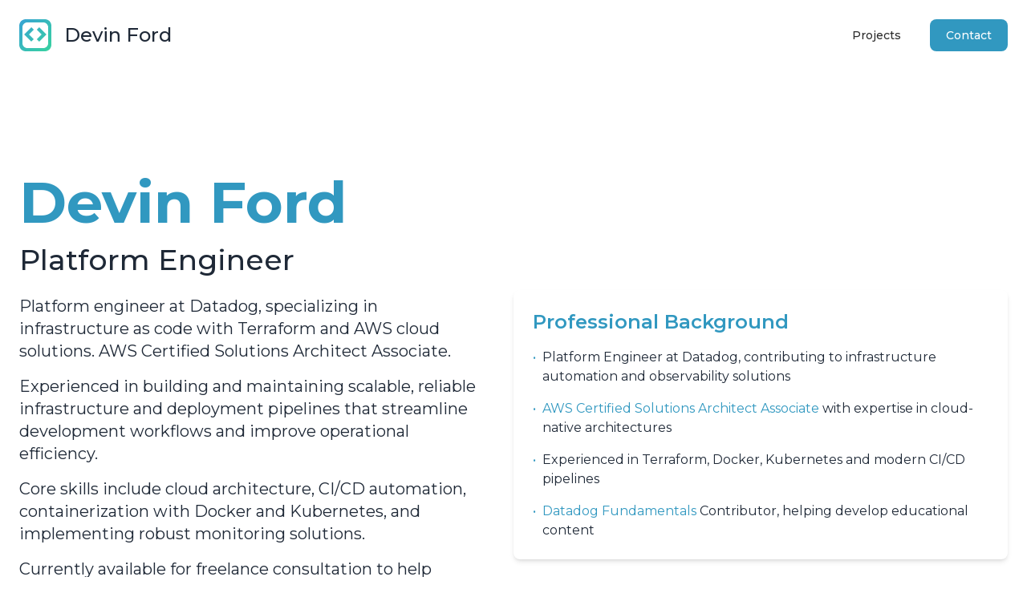

--- FILE ---
content_type: text/html
request_url: https://www.devindford.com/
body_size: 4950
content:
<!DOCTYPE html><html lang="en"> <head><meta charset="UTF-8"><meta name="viewport" content="width=device-width, initial-scale=1.0"><meta name="generator" content="Astro v5.5.4"><!-- SEO --><title>Devin Ford | Platform Engineer &amp; AWS Solutions Architect</title><meta name="description" content="Experienced Platform Engineer at Datadog specializing in AWS cloud solutions, Terraform, and infrastructure as code. AWS Certified Solutions Architect providing reliable infrastructure solutions."><meta name="robots" content="index, follow"><link rel="canonical" href="https://devinford.dev/"><meta name="keywords" content="platform engineer, terraform, aws, infrastructure as code, devops, cloud infrastructure, platform engineering, datadog, certified solutions architect, cloud architecture"><meta name="author" content="Devin Ford"><!-- Open Graph / Facebook --><meta property="og:type" content="website"><meta property="og:url" content="https://devinford.dev/"><meta property="og:title" content="Devin Ford | Platform Engineer &#38; AWS Solutions Architect"><meta property="og:description" content="Experienced Platform Engineer at Datadog specializing in AWS cloud solutions, Terraform, and infrastructure as code. AWS Certified Solutions Architect providing reliable infrastructure solutions."><meta property="og:image" content="/img/codelogo_v2.svg"><meta property="og:site_name" content="Devin Ford - Platform Engineer"><!-- Twitter --><meta name="twitter:card" content="summary_large_image"><meta name="twitter:url" content="https://devinford.dev/"><meta name="twitter:title" content="Devin Ford | Platform Engineer &#38; AWS Solutions Architect"><meta name="twitter:description" content="Experienced Platform Engineer at Datadog specializing in AWS cloud solutions, Terraform, and infrastructure as code. AWS Certified Solutions Architect providing reliable infrastructure solutions."><meta name="twitter:image" content="/img/codelogo_v2.svg"><meta name="twitter:creator" content="@devindford"><meta name="twitter:site" content="@devindford"><!-- Favicon --><link rel="icon" type="image/svg+xml" href="/img/codelogo_v2.svg"><link rel="apple-touch-icon" sizes="180x180" href="/img/apple-touch-icon.png"><link rel="icon" type="image/png" sizes="32x32" href="/img/favicon-32x32.png"><link rel="icon" type="image/png" sizes="16x16" href="/img/favicon-16x16.png"><link rel="manifest" href="/site.webmanifest"><!-- Fonts --><link rel="preconnect" href="https://fonts.googleapis.com"><link rel="preconnect" href="https://fonts.gstatic.com" crossorigin><link href="https://fonts.googleapis.com/css2?family=Montserrat:wght@400;500;600;700&display=swap" rel="stylesheet"><!-- Structured data --><script type="application/ld+json">
      {
        "@context": "https://schema.org",
        "@type": "Person",
        "name": "Devin Ford",
        "url": "https://devinford.dev",
        "image": "/img/codelogo_v2.svg",
        "jobTitle": "Platform Engineer",
        "worksFor": {
          "@type": "Organization",
          "name": "Datadog"
        },
        "sameAs": [
          "https://github.com/devindford",
          "https://www.linkedin.com/in/devindford/",
          "https://twitter.com/devindford",
          "https://codepen.io/devindford"
        ],
        "description": "Platform engineer specializing in infrastructure as code with Terraform and AWS cloud solutions."
      }
    </script><link rel="stylesheet" href="/_astro/index.BXuby3DY.css"></head> <body>  <header class="relative z-10"> <div class="max-w-7xl mx-auto px-4 sm:px-6"> <nav class="flex justify-between items-center py-6"> <div class="flex items-center"> <a href="/" class="flex items-center" aria-label="Home"> <img src="/img/codelogo_v2.svg" alt="Devin Ford Logo" loading="eager" width="40" height="40" decoding="async" class="h-10 w-10"> <h1 class="ml-4 text-2xl font-medium">Devin Ford</h1> </a> </div> <div class="hidden md:flex space-x-4"> <a href="#projects" class="px-5 py-2.5 text-sm font-medium text-dark hover:text-primary transition-colors">Projects</a> <a href="#contact" class="px-5 py-2.5 text-sm font-medium bg-primary text-white rounded-lg hover:bg-primary/90 transition-colors">Contact</a> </div> <!-- Mobile menu button --> <div class="md:hidden"> <button id="menu-toggle" class="text-dark focus:outline-none" aria-label="Toggle menu"> <svg class="h-6 w-6" fill="none" viewBox="0 0 24 24" stroke="currentColor"> <path stroke-linecap="round" stroke-linejoin="round" stroke-width="2" d="M4 6h16M4 12h16M4 18h16" id="menu-open"></path> <path stroke-linecap="round" stroke-linejoin="round" stroke-width="2" d="M6 18L18 6M6 6l12 12" id="menu-close" class="hidden"></path> </svg> </button> </div> </nav> <!-- Mobile menu --> <div id="mobile-menu" class="md:hidden hidden"> <div class="px-2 pt-2 pb-8 space-y-4 flex flex-col"> <a href="#projects" class="px-4 py-2 text-dark hover:bg-gray-100 rounded-lg transition-colors">Projects</a> <a href="https://blog.devindford.com" target="_blank" rel="noopener noreferrer" class="px-4 py-2 text-dark hover:bg-gray-100 rounded-lg transition-colors">Blog</a> <a href="#contact" class="px-4 py-2 bg-primary text-white rounded-lg hover:bg-primary/90 transition-colors">Contact</a> </div> </div> </div> </header> <script type="module">const s=document.getElementById("menu-toggle"),e=document.getElementById("mobile-menu"),n=document.getElementById("menu-open"),t=document.getElementById("menu-close");s&&e&&n&&t&&(s.addEventListener("click",()=>{e.classList.toggle("hidden"),n.classList.toggle("hidden"),t.classList.toggle("hidden")}),e.querySelectorAll("a").forEach(d=>{d.addEventListener("click",()=>{e.classList.add("hidden"),n.classList.remove("hidden"),t.classList.add("hidden")})}));</script> <main> <section class="relative overflow-hidden py-16"> <div class="max-w-7xl mx-auto px-4 sm:px-6 pt-12 pb-16 md:pt-16 md:pb-20 flex flex-col md:flex-row items-center"> <div class="md:w-1/2 z-10"> <h2 class="text-5xl md:text-6xl lg:text-7xl font-bold text-primary mb-4">Devin Ford</h2> <h3 class="text-3xl md:text-4xl font-medium mb-6">Platform Engineer</h3> <div class="space-y-4 mb-8 max-w-xl"> <p class="text-lg md:text-xl">
Platform engineer at Datadog, specializing in infrastructure as code with Terraform and AWS cloud solutions. AWS Certified Solutions Architect Associate.
</p> <p class="text-lg md:text-xl">
Experienced in building and maintaining scalable, reliable infrastructure and deployment pipelines that streamline development workflows and improve operational efficiency.
</p> <p class="text-lg md:text-xl">
Core skills include cloud architecture, CI/CD automation, containerization with Docker and Kubernetes, and implementing robust monitoring solutions.
</p> <p class="text-lg md:text-xl">
Currently available for freelance consultation to help optimize your cloud infrastructure and platform implementation.
</p> </div> <div class="flex space-x-6"> <a href="https://github.com/devindford" target="_blank" rel="noopener noreferrer" aria-label="GitHub" title="GitHub" class="hover:scale-110 transition-transform"> <img src="/icons/github.svg" alt="GitHub" loading="eager" width="32" height="32" decoding="async" class="w-8 h-8"> </a> <a href="https://www.linkedin.com/in/devindford/" target="_blank" rel="noopener noreferrer" aria-label="LinkedIn" title="LinkedIn" class="hover:scale-110 transition-transform"> <img src="/icons/linked-in.svg" alt="LinkedIn" loading="eager" width="32" height="32" decoding="async" class="w-8 h-8"> </a> </div> </div> <div class="md:w-1/2 mt-12 md:mt-0 relative z-0"> <div class="bg-white p-6 rounded-lg shadow-md"> <h4 class="text-xl md:text-2xl font-semibold mb-4 text-primary">Professional Background</h4> <ul class="space-y-4"> <li class="flex items-start"> <span class="inline-block flex-shrink-0 text-primary mr-2">•</span> <span class="text-sm md:text-base">Platform Engineer at Datadog, contributing to infrastructure automation and observability solutions</span> </li> <li class="flex items-start"> <span class="inline-block flex-shrink-0 text-primary mr-2">•</span> <span class="text-sm md:text-base"> <a href="https://www.credly.com/badges/0fe6ef5e-d168-4cbc-bdad-0d4765047768/public_url" target="_blank" rel="noopener noreferrer" class="text-primary hover:underline">
AWS Certified Solutions Architect Associate
</a>
with expertise in cloud-native architectures
</span> </li> <li class="flex items-start"> <span class="inline-block flex-shrink-0 text-primary mr-2">•</span> <span class="text-sm md:text-base">Experienced in Terraform, Docker, Kubernetes and modern CI/CD pipelines</span> </li> <li class="flex items-start"> <span class="inline-block flex-shrink-0 text-primary mr-2">•</span> <span class="text-sm md:text-base"> <a href="https://www.credly.com/badges/11a656b7-179b-4892-9f87-1cd1f6e3ae24/public_url" target="_blank" rel="noopener noreferrer" class="text-primary hover:underline">
Datadog Fundamentals
</a>
Contributor, helping develop educational content
</span> </li> </ul> </div> </div> </div> </section> <section class="py-12"> <div class="section-container"> <h2 class="text-4xl md:text-5xl font-bold text-center mb-12">Platform Engineering Expertise</h2> <div class="grid grid-cols-1 md:grid-cols-2 lg:grid-cols-3 gap-8"> <div class="bg-white p-8 rounded-lg shadow-md border border-gray-100 hover:shadow-lg transition-shadow"> <div class="flex items-center mb-6"> <div class="bg-primary/10 p-3 rounded-full mr-4"> <ion-icon name="server-outline" class="text-4xl text-primary"></ion-icon> </div> <h3 class="text-xl font-semibold">Infrastructure as Code</h3> </div> <p class="text-gray-600">Expert in Terraform for defining and provisioning infrastructure through code. Experience creating modular, reusable infrastructure components across multiple cloud providers.</p> </div><div class="bg-white p-8 rounded-lg shadow-md border border-gray-100 hover:shadow-lg transition-shadow"> <div class="flex items-center mb-6"> <div class="bg-primary/10 p-3 rounded-full mr-4"> <ion-icon name="cloud-outline" class="text-4xl text-primary"></ion-icon> </div> <h3 class="text-xl font-semibold">AWS Solutions</h3> </div> <p class="text-gray-600">AWS Certified Solutions Architect Associate. Extensive experience with EC2, ECS, S3, RDS, Lambda, API Gateway, and CloudFormation.</p> </div><div class="bg-white p-8 rounded-lg shadow-md border border-gray-100 hover:shadow-lg transition-shadow"> <div class="flex items-center mb-6"> <div class="bg-primary/10 p-3 rounded-full mr-4"> <ion-icon name="git-branch-outline" class="text-4xl text-primary"></ion-icon> </div> <h3 class="text-xl font-semibold">CI/CD Pipelines</h3> </div> <p class="text-gray-600">Building robust continuous integration and deployment pipelines using GitHub Actions, Jenkins, and AWS CodePipeline to automate software delivery.</p> </div><div class="bg-white p-8 rounded-lg shadow-md border border-gray-100 hover:shadow-lg transition-shadow"> <div class="flex items-center mb-6"> <div class="bg-primary/10 p-3 rounded-full mr-4"> <ion-icon name="cube-outline" class="text-4xl text-primary"></ion-icon> </div> <h3 class="text-xl font-semibold">Containerization</h3> </div> <p class="text-gray-600">Containerizing applications with Docker and orchestrating with Kubernetes to enable scalable, portable deployments across environments.</p> </div><div class="bg-white p-8 rounded-lg shadow-md border border-gray-100 hover:shadow-lg transition-shadow"> <div class="flex items-center mb-6"> <div class="bg-primary/10 p-3 rounded-full mr-4"> <ion-icon name="analytics-outline" class="text-4xl text-primary"></ion-icon> </div> <h3 class="text-xl font-semibold">Monitoring &amp; Observability</h3> </div> <p class="text-gray-600">Implementing comprehensive monitoring solutions using Datadog to ensure system reliability and performance.</p> </div><div class="bg-white p-8 rounded-lg shadow-md border border-gray-100 hover:shadow-lg transition-shadow"> <div class="flex items-center mb-6"> <div class="bg-primary/10 p-3 rounded-full mr-4"> <ion-icon name="shield-checkmark-outline" class="text-4xl text-primary"></ion-icon> </div> <h3 class="text-xl font-semibold">Security</h3> </div> <p class="text-gray-600">Applying security best practices in infrastructure, including IAM, network security groups, and implementing least privilege principles.</p> </div> </div> <div class="mt-16 space-y-8"> <div class="p-8 bg-gradient-to-r from-primary/10 to-secondary/10 rounded-lg"> <div class="flex flex-col md:flex-row items-center justify-between"> <div class="mb-6 md:mb-0 md:mr-8"> <a href="https://www.credly.com/badges/0fe6ef5e-d168-4cbc-bdad-0d4765047768/public_url" target="_blank" rel="noopener noreferrer" class="inline-block bg-white p-2 rounded-lg mb-4 hover:shadow-md transition-shadow"> <img src="https://d1.awsstatic.com/training-and-certification/certification-badges/AWS-Certified-Solutions-Architect-Associate_badge.3419559c682629072f1eb968d59dea0741772c0f.png" alt="AWS Certified Solutions Architect" loading="lazy" width="600" height="600" decoding="async" class="h-20 w-auto"> </a> <h3 class="text-2xl font-semibold mb-2">AWS Certified Solutions Architect</h3> <p class="text-lg text-gray-700">Associate Level Certification</p> </div> <div class="md:max-w-lg"> <p class="text-lg"> Validated expertise in designing and deploying scalable, highly available, and fault-tolerant systems on AWS. Skilled in selecting appropriate AWS services to build secure and robust applications with optimal cost efficiency. </p> <a href="https://www.credly.com/badges/0fe6ef5e-d168-4cbc-bdad-0d4765047768/public_url" target="_blank" rel="noopener noreferrer" class="inline-block mt-3 text-primary hover:underline">Verify on Credly →</a> </div> </div> </div><div class="p-8 bg-gradient-to-r from-primary/10 to-secondary/10 rounded-lg"> <div class="flex flex-col md:flex-row items-center justify-between"> <div class="mb-6 md:mb-0 md:mr-8"> <a href="https://www.credly.com/badges/11a656b7-179b-4892-9f87-1cd1f6e3ae24/public_url" target="_blank" rel="noopener noreferrer" class="inline-block bg-white p-2 rounded-lg mb-4 hover:shadow-md transition-shadow"> <img src="/img/dd_fund.png" alt="Datadog Fundamentals Contributor" loading="lazy" width="600" height="600" decoding="async" class="h-20 w-auto"> </a> <h3 class="text-2xl font-semibold mb-2">Datadog Fundamentals Contributor</h3> <p class="text-lg text-gray-700">Contributing to Datadog&#39;s training materials</p> </div> <div class="md:max-w-lg"> <p class="text-lg"> Recognized contributor to Datadog&#39;s Fundamentals certification exam, helping to develop and review content for the monitoring and observability platform&#39;s industry-recognized certification. </p> <a href="https://www.credly.com/badges/11a656b7-179b-4892-9f87-1cd1f6e3ae24/public_url" target="_blank" rel="noopener noreferrer" class="inline-block mt-3 text-primary hover:underline">Verify on Credly →</a> </div> </div> </div> </div> </div> </section> <section id="projects" class="bg-gray-50 py-20"> <div class="section-container"> <h2 class="text-4xl md:text-5xl font-bold text-center mb-16">Featured Projects</h2> <div class="grid grid-cols-1 md:grid-cols-2 gap-10"> <div class="bg-white rounded-lg overflow-hidden shadow-lg transition-transform duration-300 hover:shadow-xl hover:-translate-y-1"> <div class="h-64 overflow-hidden"> <img src="https://assets.bromantasy.com/site/bromantasy-og-image-1200.webp" alt="BroMantasy project screenshot" loading="lazy" width="1200" height="630" decoding="async" class="w-full h-full object-cover"> </div> <div class="p-6"> <h3 class="text-2xl font-semibold mb-3">BroMantasy</h3> <p class="text-gray-600 mb-6">A book review and recommendation website with a focus on user experience and SEO optimization.</p> <div class="flex flex-wrap gap-4"> <a href="https://bromantasy.com" target="_blank" rel="noopener noreferrer" class="btn bg-primary text-white border-primary hover:bg-primary/90 hover:text-white">
Live Site
</a> </div> </div> </div><div class="bg-white rounded-lg overflow-hidden shadow-lg transition-transform duration-300 hover:shadow-xl hover:-translate-y-1"> <div class="h-64 overflow-hidden"> <img src="https://shadowtransportllc.com/images/og/shadow-transport-og.webp" alt="Shadow Transport LLC project screenshot" loading="lazy" width="1200" height="630" decoding="async" class="w-full h-full object-cover"> </div> <div class="p-6"> <h3 class="text-2xl font-semibold mb-3">Shadow Transport LLC</h3> <p class="text-gray-600 mb-6">Heavy duty transportation company website with a focus on user experience and SEO optimization.</p> <div class="flex flex-wrap gap-4"> <a href="https://shadowtransportllc.com" target="_blank" rel="noopener noreferrer" class="btn bg-primary text-white border-primary hover:bg-primary/90 hover:text-white">
Live Site
</a> </div> </div> </div><div class="bg-white rounded-lg overflow-hidden shadow-lg transition-transform duration-300 hover:shadow-xl hover:-translate-y-1"> <div class="h-64 overflow-hidden"> <img src="https://nurseryonnotchhill.com/nonh_meta_img.png" alt="Nursery on Notch Hill project screenshot" loading="lazy" width="1200" height="630" decoding="async" class="w-full h-full object-cover"> </div> <div class="p-6"> <h3 class="text-2xl font-semibold mb-3">Nursery on Notch Hill</h3> <p class="text-gray-600 mb-6">Preschool website with a focus on user experience and SEO optimization. Also implemented Dato CMS for content management.</p> <div class="flex flex-wrap gap-4"> <a href="https://nurseryonnotchhill.com" target="_blank" rel="noopener noreferrer" class="btn bg-primary text-white border-primary hover:bg-primary/90 hover:text-white">
Live Site
</a> </div> </div> </div> </div> </div> </section> <section id="contact" class="py-20 bg-gray-50"> <div class="section-container"> <h2 class="text-4xl md:text-5xl font-bold text-center mb-16">Get In Touch</h2> <div class="max-w-3xl mx-auto bg-white p-8 rounded-lg shadow-md"> <div class="grid grid-cols-1 md:grid-cols-2 gap-8"> <div> <h3 class="text-2xl font-semibold mb-6">Contact Information</h3> <ul class="space-y-6"> <li class="flex items-start"> <div class="bg-primary/10 p-3 rounded-full mr-4"> <ion-icon name="mail-outline" class="text-2xl text-primary"></ion-icon> </div> <div> <h4 class="text-lg font-medium mb-1">Email</h4> <a href="mailto:devin.d.ford@gmail.com" class="text-gray-700 hover:text-primary transition-colors">
devin.d.ford@gmail.com
</a> </div> </li> <li class="flex items-start"> <div class="bg-primary/10 p-3 rounded-full mr-4"> <ion-icon name="navigate-circle-outline" class="text-2xl text-primary"></ion-icon> </div> <div> <h4 class="text-lg font-medium mb-1">Social Profiles</h4> <div class="flex space-x-4 mt-2"> <a href="https://www.x.com/devindford" target="_blank" rel="noopener noreferrer" aria-label="X.com" class="text-gray-600 hover:text-[#1DA1F2] transition-colors"> <ion-icon name="logo-twitter" class="text-2xl"></ion-icon> </a> <a href="https://github.com/devindford" target="_blank" rel="noopener noreferrer" aria-label="GitHub" class="text-gray-600 hover:text-dark transition-colors"> <ion-icon name="logo-github" class="text-2xl"></ion-icon> </a> <a href="https://www.linkedin.com/in/devindford/" target="_blank" rel="noopener noreferrer" aria-label="LinkedIn" class="text-gray-600 hover:text-[#0077B5] transition-colors"> <ion-icon name="logo-linkedin" class="text-2xl"></ion-icon> </a> </div> </div> </li> </ul> </div> <div class="flex items-center justify-center"> <div class="text-center"> <p class="text-lg mb-6">Looking for help with your infrastructure or platform engineering needs?</p> <a href="mailto:devin.d.ford@gmail.com?subject=Platform%20Engineering%20Inquiry" class="inline-block px-6 py-3 bg-primary text-white rounded-lg hover:bg-primary/90 transition-colors">
Email Me
</a> </div> </div> </div> </div> </div> </section> <script src="https://www.google.com/recaptcha/api.js" async defer></script> </main> <footer class="bg-dark text-white py-12"> <div class="max-w-7xl mx-auto px-4 sm:px-6"> <div class="flex flex-col md:flex-row justify-between items-center"> <div class="mb-6 md:mb-0"> <div class="flex items-center"> <img src="/img/codelogo_v2.svg" alt="Devin Ford Logo" loading="lazy" width="40" height="40" decoding="async" class="h-10 w-10 mr-4"> <h2 class="text-2xl font-medium">Devin Ford</h2> </div> <p class="mt-4 text-gray-300 max-w-md">
Platform Engineer specializing in AWS and Terraform. Building scalable, reliable infrastructure for modern applications.
</p> </div> <div class="grid grid-cols-2 gap-8 md:gap-20"> <div> <h3 class="text-lg font-medium mb-4">Quick Links</h3> <ul class="space-y-2"> <li><a href="#projects" class="text-gray-300 hover:text-white transition-colors">Projects</a></li> <li><a href="#contact" class="text-gray-300 hover:text-white transition-colors">Contact</a></li> </ul> </div> <div> <h3 class="text-lg font-medium mb-4">Connect</h3> <ul class="space-y-2"> <li><a href="https://github.com/devindford" target="_blank" rel="noopener noreferrer" class="text-gray-300 hover:text-white transition-colors">GitHub</a></li> <li><a href="https://www.linkedin.com/in/devindford/" target="_blank" rel="noopener noreferrer" class="text-gray-300 hover:text-white transition-colors">LinkedIn</a></li> <li><a href="https://www.twitter.com/devindford" target="_blank" rel="noopener noreferrer" class="text-gray-300 hover:text-white transition-colors">Twitter</a></li> <li><a href="https://codepen.io/devindford" target="_blank" rel="noopener noreferrer" class="text-gray-300 hover:text-white transition-colors">CodePen</a></li> </ul> </div> </div> </div> <div class="mt-12 pt-8 border-t border-gray-700 text-center text-gray-400"> <p>&copy; 2025 Devin Ford. All rights reserved.</p> </div> </div> </footer>  <script src="https://unpkg.com/ionicons@5.5.2/dist/ionicons/ionicons.esm.js" type="module"></script> <script src="https://unpkg.com/ionicons@5.5.2/dist/ionicons/ionicons.js" nomodule></script> </body> </html>

--- FILE ---
content_type: image/svg+xml
request_url: https://unpkg.com/ionicons@5.5.2/dist/ionicons/svg/cloud-outline.svg
body_size: -381
content:
<svg xmlns="http://www.w3.org/2000/svg" class="ionicon" viewBox="0 0 512 512"><title>Cloud</title><path d="M400 240c-8.89-89.54-71-144-144-144-69 0-113.44 48.2-128 96-60 6-112 43.59-112 112 0 66 54 112 120 112h260c55 0 100-27.44 100-88 0-59.82-53-85.76-96-88z" stroke-linejoin="round" class="ionicon-fill-none ionicon-stroke-width"/></svg>

--- FILE ---
content_type: image/svg+xml
request_url: https://unpkg.com/ionicons@5.5.2/dist/ionicons/svg/navigate-circle-outline.svg
body_size: -365
content:
<svg xmlns="http://www.w3.org/2000/svg" class="ionicon" viewBox="0 0 512 512"><title>Navigate Circle</title><path d="M336.76 161l-186.53 82.35c-10.47 4.8-6.95 20.67 4.57 20.67H244a4 4 0 014 4v89.18c0 11.52 16 15 20.78 4.56L351 175.24A10.73 10.73 0 00336.76 161z"/><path d="M448 256c0-106-86-192-192-192S64 150 64 256s86 192 192 192 192-86 192-192z" stroke-miterlimit="10" class="ionicon-fill-none ionicon-stroke-width"/></svg>

--- FILE ---
content_type: image/svg+xml
request_url: https://www.devindford.com/icons/github.svg
body_size: 631
content:
<svg xmlns="http://www.w3.org/2000/svg" width="58" height="58" fill="none" viewBox="0 0 58 58"><path fill="url(#paint0_linear)" d="M45.9167 0H12.0833C5.41092 0 0 5.41092 0 12.0833V45.9167C0 52.5891 5.41092 58 12.0833 58H45.9167C52.5915 58 58 52.5891 58 45.9167V12.0833C58 5.41092 52.5915 0 45.9167 0ZM35.1238 47.3425C34.1451 47.531 33.8333 46.9293 33.8333 46.4145V41.1099C33.8333 39.3047 33.2002 38.1302 32.5042 37.5308C36.8107 37.0523 41.3347 35.4163 41.3347 27.9923C41.3347 25.8801 40.5807 24.1546 39.3458 22.8037C39.5439 22.3155 40.2061 20.3483 39.1548 17.6876C39.1548 17.6876 37.5333 17.168 33.843 19.6693C32.2963 19.2343 30.6433 19.024 29 19.0143C27.3567 19.0216 25.7037 19.2343 24.1594 19.6644C20.4668 17.1632 18.8428 17.6828 18.8428 17.6828C17.7939 20.3459 18.4561 22.3107 18.6567 22.8013C17.4193 24.1546 16.6653 25.8777 16.6653 27.9898C16.6653 35.3945 21.1773 37.0548 25.4741 37.5453C24.9207 38.0287 24.4204 38.8793 24.2464 40.1312C23.142 40.6242 20.3459 41.4773 18.6204 38.5217C18.6204 38.5217 17.5982 36.6657 15.6552 36.5279C15.6552 36.5279 13.7702 36.5038 15.5223 37.7048C15.5223 37.7048 16.791 38.2993 17.6707 40.5323C17.6707 40.5323 18.7896 43.9833 24.1667 42.8137V46.4121C24.1667 46.922 23.8549 47.5213 22.8907 47.3425C15.2057 44.7881 9.66667 37.5405 9.66667 29C9.66667 18.3208 18.3232 9.66667 29 9.66667C39.6768 9.66667 48.3333 18.3208 48.3333 29C48.3333 37.5381 42.8016 44.7833 35.1238 47.3425V47.3425Z"/><defs><linearGradient id="paint0_linear" x1="29" x2="29" y1="0" y2="58" gradientUnits="userSpaceOnUse"><stop stop-color="#39A7D2"/><stop offset="1" stop-color="#39C1B4"/></linearGradient></defs></svg>

--- FILE ---
content_type: image/svg+xml
request_url: https://www.devindford.com/icons/linked-in.svg
body_size: 781
content:
<svg xmlns="http://www.w3.org/2000/svg" width="58" height="58" fill="none" viewBox="0 0 58 58"><path fill="url(#paint0_linear)" d="M45.9167 0H12.0833C5.41092 0 0 5.41092 0 12.0833V45.9167C0 52.5891 5.41092 58 12.0833 58H45.9167C52.5915 58 58 52.5891 58 45.9167V12.0833C58 5.41092 52.5915 0 45.9167 0ZM19.3333 45.9167H12.0833V19.3333H19.3333V45.9167ZM15.7083 16.269C13.3738 16.269 11.4792 14.3598 11.4792 12.006C11.4792 9.65217 13.3738 7.743 15.7083 7.743C18.0428 7.743 19.9375 9.65217 19.9375 12.006C19.9375 14.3598 18.0453 16.269 15.7083 16.269ZM48.3333 45.9167H41.0833V32.3737C41.0833 24.2343 31.4167 24.8506 31.4167 32.3737V45.9167H24.1667V19.3333H31.4167V23.5988C34.7903 17.3493 48.3333 16.8877 48.3333 29.5824V45.9167Z"/><defs><linearGradient id="paint0_linear" x1="29" x2="29" y1="0" y2="58" gradientUnits="userSpaceOnUse"><stop stop-color="#3AA9D1"/><stop offset="1" stop-color="#3AC0B7"/></linearGradient></defs></svg>

--- FILE ---
content_type: image/svg+xml
request_url: https://unpkg.com/ionicons@5.5.2/dist/ionicons/svg/analytics-outline.svg
body_size: -157
content:
<svg xmlns="http://www.w3.org/2000/svg" class="ionicon" viewBox="0 0 512 512"><title>Analytics</title><path stroke-linecap="round" stroke-linejoin="round" d="M344 280l88-88M232 216l64 64M80 320l104-104" class="ionicon-fill-none ionicon-stroke-width"/><circle cx="456" cy="168" r="24" stroke-linecap="round" stroke-linejoin="round" class="ionicon-fill-none ionicon-stroke-width"/><circle cx="320" cy="304" r="24" stroke-linecap="round" stroke-linejoin="round" class="ionicon-fill-none ionicon-stroke-width"/><circle cx="208" cy="192" r="24" stroke-linecap="round" stroke-linejoin="round" class="ionicon-fill-none ionicon-stroke-width"/><circle cx="56" cy="344" r="24" stroke-linecap="round" stroke-linejoin="round" class="ionicon-fill-none ionicon-stroke-width"/></svg>

--- FILE ---
content_type: image/svg+xml
request_url: https://www.devindford.com/img/codelogo_v2.svg
body_size: 375
content:
<svg xmlns="http://www.w3.org/2000/svg" width="50" height="50" fill="none" viewBox="0 0 50 50"><path fill="url(#paint0_linear)" d="M18.7708 34.9804L22.5209 31.2369L15.0203 23.7499L11.2699 27.4937L18.7708 34.9804ZM18.7708 12.5193L7.51983 23.7499L11.2699 27.4937L15.0203 23.7499L22.5209 16.2628L18.7708 12.5193ZM39.9999 0H10.0001C4.47705 0 0 4.47705 0 10.0001V39.9999C0 45.523 4.47705 50 10.0001 50H39.9999C45.5226 50 50 45.523 50 39.9999V10.0001C50 4.47705 45.523 0 39.9999 0V0ZM45.0001 37.5C45.0001 41.642 41.6424 45.0001 37.5 45.0001H12.5C8.358 45.0001 4.99985 41.6424 4.99985 37.5V12.5C4.99985 8.35764 8.35764 4.99985 12.5 4.99985H37.5C41.642 4.99985 45.0001 8.35764 45.0001 12.5V37.5ZM27.4788 31.2369L31.2292 34.9804L38.7301 27.4937L34.9797 23.7499L27.4788 31.2369ZM27.4788 16.2628L34.9797 23.7502L38.7301 27.4941L42.4805 23.7502L31.2292 12.5193L27.4788 16.2628Z"/><defs><linearGradient id="paint0_linear" x1="0" x2="50" y1="0" y2="50" gradientUnits="userSpaceOnUse"><stop offset=".031" stop-color="#38A4D3"/><stop offset="1" stop-color="#38D39F"/></linearGradient></defs></svg>

--- FILE ---
content_type: image/svg+xml
request_url: https://unpkg.com/ionicons@5.5.2/dist/ionicons/svg/server-outline.svg
body_size: -354
content:
<svg xmlns="http://www.w3.org/2000/svg" class="ionicon" viewBox="0 0 512 512"><title>Server</title><ellipse cx="256" cy="128" rx="192" ry="80" stroke-linecap="round" stroke-miterlimit="10" class="ionicon-fill-none ionicon-stroke-width"/><path d="M448 214c0 44.18-86 80-192 80S64 258.18 64 214M448 300c0 44.18-86 80-192 80S64 344.18 64 300" stroke-linecap="round" stroke-miterlimit="10" class="ionicon-fill-none ionicon-stroke-width"/><path d="M64 127.24v257.52C64 428.52 150 464 256 464s192-35.48 192-79.24V127.24" stroke-linecap="round" stroke-miterlimit="10" class="ionicon-fill-none ionicon-stroke-width"/></svg>

--- FILE ---
content_type: image/svg+xml
request_url: https://unpkg.com/ionicons@5.5.2/dist/ionicons/svg/git-branch-outline.svg
body_size: -361
content:
<svg xmlns="http://www.w3.org/2000/svg" class="ionicon" viewBox="0 0 512 512"><title>Git Branch</title><circle cx="160" cy="96" r="48" stroke-linecap="round" stroke-linejoin="round" class="ionicon-fill-none ionicon-stroke-width"/><circle cx="160" cy="416" r="48" stroke-linecap="round" stroke-linejoin="round" class="ionicon-fill-none ionicon-stroke-width"/><path stroke-linecap="round" stroke-linejoin="round" d="M160 368V144" class="ionicon-fill-none ionicon-stroke-width"/><circle cx="352" cy="160" r="48" stroke-linecap="round" stroke-linejoin="round" class="ionicon-fill-none ionicon-stroke-width"/><path d="M352 208c0 128-192 48-192 160" stroke-linecap="round" stroke-linejoin="round" class="ionicon-fill-none ionicon-stroke-width"/></svg>